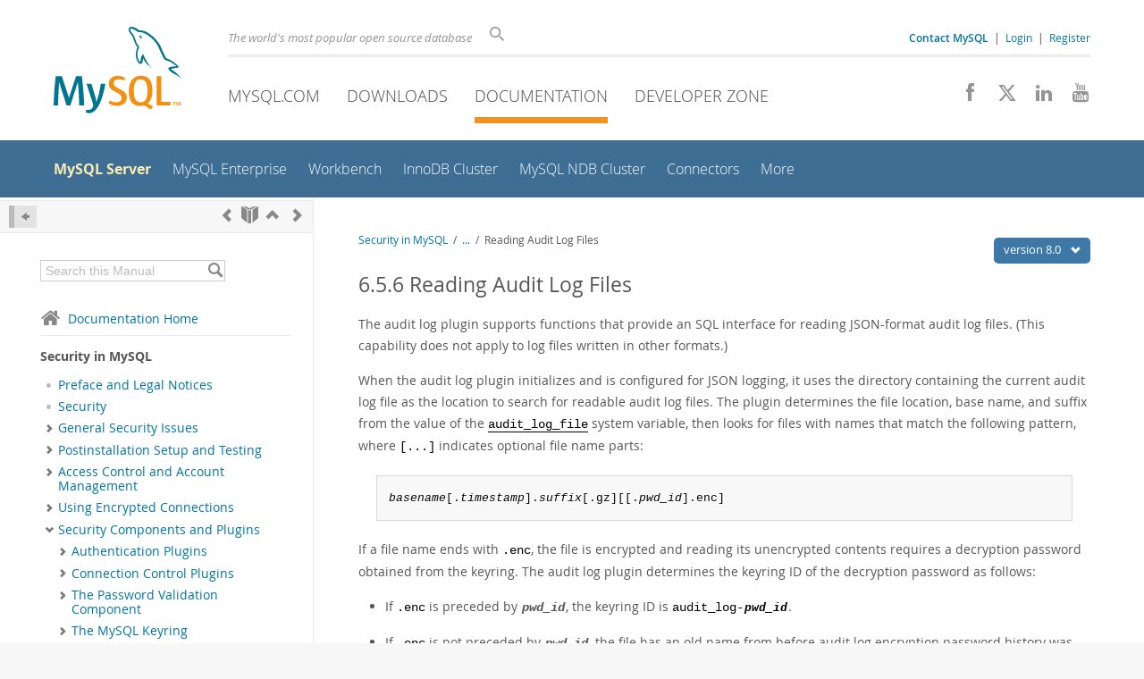

--- FILE ---
content_type: text/html; charset=UTF-8
request_url: https://dev.mysql.com/doc/mysql-security-excerpt/8.0/en/audit-log-file-reading.html
body_size: 12767
content:
<!DOCTYPE html>
<html lang="en" class="svg no-js">
<head>
    <meta charset="utf-8" />
    <!--[if IE ]>
    <meta http-equiv="X-UA-Compatible" content="IE=Edge,chrome=1" />
    <![endif]-->
    <meta name="viewport" content="width=device-width, initial-scale=1.0">
        <meta name="Language" content="en">

    <title>MySQL :: Security in MySQL :: 6.5.6 Reading Audit Log Files</title>
    <link rel="stylesheet" media="all" href="https://labs.mysql.com/common/css/main-20250803.min.css" />
            <link rel="stylesheet" media="all" href="https://labs.mysql.com/common/css/docs-20250803.min.css" />
    
    
    <link rel="stylesheet" media="print" href="https://labs.mysql.com/common/css/print-20250803.min.css" />

    
    
    
    
            <link rel="contents" href="index.html" title="Security in MySQL" />
<link rel="start" href="index.html" title="Security in MySQL" />
<link rel="prev" href="audit-log-logging-configuration.html" title="6.5.5 Configuring Audit Logging Characteristics" />
<link rel="next" href="audit-log-filtering.html?ff=nopfpls" title="6.5.7 Audit Log Filtering" />
<link rel="up" href="audit-log.html" title="6.5 MySQL Enterprise Audit" />

    
    <link rel="shortcut icon" href="https://labs.mysql.com/common/themes/sakila/favicon.ico" />
    <script async="async" type="text/javascript" src='https://consent.truste.com/notice?domain=oracle.com&c=teconsent&js=bb&noticeType=bb&text=true&cdn=1&pcookie&gtm=1' crossorigin></script>
    <script src="https://www.oracle.com/assets/truste-oraclelib.js"></script>
    <script>(function(H){ H.className=H.className.replace(/\bno-js\b/,'js') })(document.documentElement)</script>
    <script src="https://labs.mysql.com/common/js/site-20250121.min.js"></script>

    
    
    <!--[if lt IE 9]>
        <script src="https://labs.mysql.com/common/js/polyfills/html5shiv-printshiv-3.7.2.min.js"></script>
        <script src="https://labs.mysql.com/common/js/polyfills/respond-1.4.2.min.js"></script>
    <![endif]-->
        <!--[if IE 9]>
        <style>#docs-sidebar-toc { box-sizing: content-box; }</style>
    <![endif]-->
        
                              <script>!function(e){var n="https://s.go-mpulse.net/boomerang/";if("False"=="True")e.BOOMR_config=e.BOOMR_config||{},e.BOOMR_config.PageParams=e.BOOMR_config.PageParams||{},e.BOOMR_config.PageParams.pci=!0,n="https://s2.go-mpulse.net/boomerang/";if(window.BOOMR_API_key="E6BB6-B37B4-898B7-F97BA-BBCDB",function(){function e(){if(!o){var e=document.createElement("script");e.id="boomr-scr-as",e.src=window.BOOMR.url,e.async=!0,i.parentNode.appendChild(e),o=!0}}function t(e){o=!0;var n,t,a,r,d=document,O=window;if(window.BOOMR.snippetMethod=e?"if":"i",t=function(e,n){var t=d.createElement("script");t.id=n||"boomr-if-as",t.src=window.BOOMR.url,BOOMR_lstart=(new Date).getTime(),e=e||d.body,e.appendChild(t)},!window.addEventListener&&window.attachEvent&&navigator.userAgent.match(/MSIE [67]\./))return window.BOOMR.snippetMethod="s",void t(i.parentNode,"boomr-async");a=document.createElement("IFRAME"),a.src="about:blank",a.title="",a.role="presentation",a.loading="eager",r=(a.frameElement||a).style,r.width=0,r.height=0,r.border=0,r.display="none",i.parentNode.appendChild(a);try{O=a.contentWindow,d=O.document.open()}catch(_){n=document.domain,a.src="javascript:var d=document.open();d.domain='"+n+"';void(0);",O=a.contentWindow,d=O.document.open()}if(n)d._boomrl=function(){this.domain=n,t()},d.write("<bo"+"dy onload='document._boomrl();'>");else if(O._boomrl=function(){t()},O.addEventListener)O.addEventListener("load",O._boomrl,!1);else if(O.attachEvent)O.attachEvent("onload",O._boomrl);d.close()}function a(e){window.BOOMR_onload=e&&e.timeStamp||(new Date).getTime()}if(!window.BOOMR||!window.BOOMR.version&&!window.BOOMR.snippetExecuted){window.BOOMR=window.BOOMR||{},window.BOOMR.snippetStart=(new Date).getTime(),window.BOOMR.snippetExecuted=!0,window.BOOMR.snippetVersion=12,window.BOOMR.url=n+"E6BB6-B37B4-898B7-F97BA-BBCDB";var i=document.currentScript||document.getElementsByTagName("script")[0],o=!1,r=document.createElement("link");if(r.relList&&"function"==typeof r.relList.supports&&r.relList.supports("preload")&&"as"in r)window.BOOMR.snippetMethod="p",r.href=window.BOOMR.url,r.rel="preload",r.as="script",r.addEventListener("load",e),r.addEventListener("error",function(){t(!0)}),setTimeout(function(){if(!o)t(!0)},3e3),BOOMR_lstart=(new Date).getTime(),i.parentNode.appendChild(r);else t(!1);if(window.addEventListener)window.addEventListener("load",a,!1);else if(window.attachEvent)window.attachEvent("onload",a)}}(),"".length>0)if(e&&"performance"in e&&e.performance&&"function"==typeof e.performance.setResourceTimingBufferSize)e.performance.setResourceTimingBufferSize();!function(){if(BOOMR=e.BOOMR||{},BOOMR.plugins=BOOMR.plugins||{},!BOOMR.plugins.AK){var n=""=="true"?1:0,t="",a="aoifcjqxhvvoq2ikqegq-f-f4114279b-clientnsv4-s.akamaihd.net",i="false"=="true"?2:1,o={"ak.v":"39","ak.cp":"1334304","ak.ai":parseInt("802521",10),"ak.ol":"0","ak.cr":10,"ak.ipv":4,"ak.proto":"h2","ak.rid":"5b7364a8","ak.r":45721,"ak.a2":n,"ak.m":"dscx","ak.n":"essl","ak.bpcip":"3.144.81.0","ak.cport":53674,"ak.gh":"23.33.25.18","ak.quicv":"","ak.tlsv":"tls1.3","ak.0rtt":"","ak.0rtt.ed":"","ak.csrc":"-","ak.acc":"","ak.t":"1762296077","ak.ak":"hOBiQwZUYzCg5VSAfCLimQ==sJwlcPsn4BvVOcrobAiWL3O29E/m9xvpgwpmHyU2FTUdwEb7t09Zfk2Cm5HMG/9BIYwIA0/yctDL0MiJgB8/6CFVmMrUro190U4P2AEW/Ab/kE5/btfSASzoIigwXD74rn0ZHzPPUCvRcdpwuY+mYt5rPskjRIlZW7lG1rOnlqvyZVGi2dWrVlyS3yNZsMaNj7OSK3IVMeqpF+wwEnTRxkUT+2t1R7qJvJ8BEpc+6jg7doO5/JsbudalDKPqqwuVBg4pseyKpf1jvgjl1cecyuRpC47/00KxwyM0ebBBR3HEjxqoYLmv6jVvWGAr8RqlBQ2RBXynBcKGYHnjF0N2efDQEPTsrbezX6H2Yexw2j9E/s/R3fepYgkzxbv9anwX/5uOHA7W/Dknjtjy1rVwihndArJFtfPKdMU4ZMsbseA=","ak.pv":"16","ak.dpoabenc":"","ak.tf":i};if(""!==t)o["ak.ruds"]=t;var r={i:!1,av:function(n){var t="http.initiator";if(n&&(!n[t]||"spa_hard"===n[t]))o["ak.feo"]=void 0!==e.aFeoApplied?1:0,BOOMR.addVar(o)},rv:function(){var e=["ak.bpcip","ak.cport","ak.cr","ak.csrc","ak.gh","ak.ipv","ak.m","ak.n","ak.ol","ak.proto","ak.quicv","ak.tlsv","ak.0rtt","ak.0rtt.ed","ak.r","ak.acc","ak.t","ak.tf"];BOOMR.removeVar(e)}};BOOMR.plugins.AK={akVars:o,akDNSPreFetchDomain:a,init:function(){if(!r.i){var e=BOOMR.subscribe;e("before_beacon",r.av,null,null),e("onbeacon",r.rv,null,null),r.i=!0}return this},is_complete:function(){return!0}}}}()}(window);</script></head>

<body class="no-sidebar full-page dev">
<a class="skip-main" href="#main">Skip to Main Content</a>
<div class="page-wrapper">
    <header>

                        <a href="https://dev.mysql.com/" aria-label="MySQL Home" title="MySQL" id="l1-home-link"></a>
        
        <div id="l1-nav-container">
            <div id="l1-line1">
                <div id="l1-lhs">
                    <div id="l1-slogan">
                        The world's most popular open source database
                    </div>
                    <div id="l1-search-box">
                        <form id="l1-search-form" method="get" action="https://search.oracle.com/mysql">
                        <input type="hidden" name="app" value="mysql" />
                        <input id="l1-search-input" type="search" class="icon-search" placeholder="Search" aria-label="Search" name="q" />
                        </form>
                    </div>
                    <div id="l1-auth-links">
                        <nav aria-label="Contact/Login Navigation" role="navigation">
                            <a href="https://www.mysql.com/about/contact/"><b>Contact MySQL</b></a>
                            <span id="l1-contact-separator">&nbsp;|&nbsp;</span>
                            <span id="l1-contact-separator-br"><br /></span>
                                                             <a href="https://dev.mysql.com/auth/login/?dest=https%3A%2F%2Fdev.mysql.com%2Fdoc%2Fmysql-security-excerpt%2F8.0%2Fen%2Faudit-log-file-reading.html">Login</a> &nbsp;|&nbsp;
                                 <a href="https://dev.mysql.com/auth/register/">Register</a>
                                                    </nav>
                    </div>
                </div>
            </div>
            <div id="l1-line2">
                <nav aria-label="Primary Navigation" role="navigation">
                    <ul id="l1-nav">
                        <li>
                            <a href="https://www.mysql.com/"><!-- <span class="icon-sakila"></span>  -->MySQL.com</a>
                        </li><li>
                            <a href="https://www.mysql.com/downloads/"><!-- <span class="icon-download-thin"></span>  -->Downloads</a>
                        </li><li class="active">
                            <a href="/doc/"><!-- <span class="icon-books"></span>  -->Documentation</a>
                        </li><li>
                            <a href="/"><!-- <span class="icon-code"></span>  -->Developer Zone</a>
                        </li>                    </ul>
                </nav>
                <div class="social-icons">
                    <nav aria-label="Social Navigation" role="navigation">
                        <a aria-label="Join us on Facebook" title="Join us on Facebook" href="http://www.facebook.com/mysql"><span class="icon-facebook"></span></a>
                        <a aria-label="Follow us on X" title="Follow us on X" href="https://x.com/mysql"><span class="icon-x-twitter"></span></a>
                        <a aria-label="Follow us on LinkedIn" title="Follow us on LinkedIn" href="https://www.linkedin.com/company/mysql"><span class="icon-linkedin"></span></a>
                        <a aria-label="Visit our YouTube channel" title="Visit our YouTube channel" href="http://www.youtube.com/mysqlchannel"><span class="icon-youtube"></span></a>
                    </nav>
                </div>
            </div>
        </div>
        <div id="sub-header">
            <div id="l2-nav-container">
                <div id="l2-nav-toggle">
                    <span class="icon-three-bars"></span>
                </div>
                                                                                        <a class="button nav-button-3" href="/"><span class="icon-code"></span> Developer Zone</a>
                                                                                                                                    <a class="button nav-button-2" href="https://www.mysql.com/downloads/"><span class="icon-download-thin"></span> Downloads</a>
                                                                                                <a class="button nav-button-1" href="https://www.mysql.com/"><span class="icon-sakila"></span> MySQL.com</a>
                                                                        <div id="l2-search-toggle">
                    <span class="icon-search"></span>
                </div>
                <div id="l2-site-icon">
                                                                                                                                                                                                    <span class="icon-books"></span>
                                                                                                                                                                                                                                                                                                                                                                                                                                                                                                                                                                                                                        </div>
                <div id="l1-section-title">
                    <span id="l1-section-label">
                        <a href="/doc/">Documentation</a>
                    </span>
                </div>
                <nav aria-label="Secondary Navigation" role="navigation">
                    

<ul id="l2-nav">
            	<li class="active"><a class="active " href="/doc/refman/en/">MySQL Server</a>
    			</li>
	        	<li class=""><a  href="/doc/index-enterprise.html">MySQL Enterprise</a>
    			</li>
	        	<li class=""><a  href="/doc/workbench/en/">Workbench</a>
    			</li>
	        	<li class=""><a  href="/doc/mysql-shell/en/mysql-innodb-cluster.html">InnoDB Cluster</a>
    			</li>
	        	<li class=""><a  href="/doc/index-cluster.html">MySQL NDB Cluster</a>
    			</li>
	        	<li class=""><a  href="/doc/index-connectors.html">Connectors</a>
    			</li>
	        	<li class=" last"><a  href="/doc/index-other.html">More</a>
    			</li>
	                        <li class="other-section"><a href="https://www.mysql.com/">MySQL.com</a></li>
                            <li class="other-section"><a href="https://www.mysql.com/downloads/">Downloads</a></li>
                                        <li class="other-section"><a href="/">Developer Zone</a></li>
            </ul>
                </nav>
            </div>
            <div id="l3-search-container"></div>
            <div id="top-orange"><span id="section-nav">Section Menu: &nbsp; </span></div>
        </div>
    </header>
        <div id="page">
                        <div role="main" id="main" tabindex="-1">

            
                
            
<div>
    <div id="docs-sidebar-toc" class="">
    <div id="docs-toc-inner">
        <div class="docs-sidebar-header" id="docs-nav-header">
            <a class="docs-show-hide-nav" id="docs-hide-nav" href="" title="Hide Sidebar" aria-label="Hide Sidebar"><span class="icon-arrow-small-left"></span></a>
            <div class="docs-nav-links">
                                    
    <a href="audit-log-logging-configuration.html"
        aria-label="Previous" title="Previous: Configuring Audit Logging Characteristics"><span
        class="icon-chevron-left"></span></a>
<a href="index.html" aria-label="Start" title="Start"><span class="icon-book-open"></span></a>
        <a aria-label="Up" href="audit-log.html" title="Up: MySQL Enterprise Audit"><span class="icon-chevron-up"></span></a>
    <a href="audit-log-filtering.html" aria-label="Next"
        title="Next: Audit Log Filtering"><span
        class="icon-chevron-right"></span></a>
                            </div>
        </div>
                    
<div id="docs-sidebar-search-container">
    <div id="docs-sidebar-search-box">
        <form method="get" action="/doc/search/">
            <input type="hidden" name="d" id="d" value="233" />
            <input type="hidden" name="p" id="p" value="1" />
            <input type="text" name="q" id="q" title="Search this Manual"
                value="Search this Manual"
                style="color: #bbb;"
                onfocus="if(this.value == 'Search this Manual') {this.value='';this.style.color='#555';}"
                onblur="if(this.value == '') {this.value='Search this Manual';this.style.color='#bbb';}" />

            <button class="docs-sidebar-search-btn" aria-label="Search" title="Search" type="submit">
                <span class="icon-search"></span>
            </button>
        </form>
    </div>
</div>
                <div class="docs-sidebar-nav">
            <a class="docs-icon-home" href="/doc/"><span class="icon-home"></span>Documentation Home</a><hr />
            <div class="docs-sidebar-mtitle">Security in MySQL</div>
            <nav class="doctoc" id="doc-233">
                                    
    <ul>
            <li>
            <div><div class="docs-sidebar-nav-icon"><span class="icon-dot"></span></div><div class="docs-sidebar-nav-link"><a href="preface.html">Preface and Legal Notices</a></div></div>                    </li>
            <li>
            <div><div class="docs-sidebar-nav-icon"><span class="icon-dot"></span></div><div class="docs-sidebar-nav-link"><a href="security.html">Security</a></div></div>                    </li>
            <li>
            <div><div class="docs-sidebar-nav-icon"><a class="expandable " aria-label="Subnav" href=""><span class="icon-chevron-right"></span></a></div><div class="docs-sidebar-nav-link"><a href="general-security-issues.html">General Security Issues</a></div></div>                        <div class="docs-submenu hidden">
                            </div>
                    </li>
            <li>
            <div><div class="docs-sidebar-nav-icon"><a class="expandable " aria-label="Subnav" href=""><span class="icon-chevron-right"></span></a></div><div class="docs-sidebar-nav-link"><a href="postinstallation.html">Postinstallation Setup and Testing</a></div></div>                        <div class="docs-submenu hidden">
                            </div>
                    </li>
            <li>
            <div><div class="docs-sidebar-nav-icon"><a class="expandable " aria-label="Subnav" href=""><span class="icon-chevron-right"></span></a></div><div class="docs-sidebar-nav-link"><a href="access-control.html">Access Control and Account Management</a></div></div>                        <div class="docs-submenu hidden">
                            </div>
                    </li>
            <li>
            <div><div class="docs-sidebar-nav-icon"><a class="expandable " aria-label="Subnav" href=""><span class="icon-chevron-right"></span></a></div><div class="docs-sidebar-nav-link"><a href="encrypted-connections.html">Using Encrypted Connections</a></div></div>                        <div class="docs-submenu hidden">
                            </div>
                    </li>
            <li>
            <div><div class="docs-sidebar-nav-icon"><a class="expandable  loaded" aria-label="Subnav" href=""><span class="icon-chevron-down"></span></a></div><div class="docs-sidebar-nav-link"><a href="security-plugins.html">Security Components and Plugins</a></div></div>                        <div class="docs-submenu">
                                    
    <ul>
            <li>
            <div><div class="docs-sidebar-nav-icon"><a class="expandable  loaded" aria-label="Subnav" href=""><span class="icon-chevron-right"></span></a></div><div class="docs-sidebar-nav-link"><a href="authentication-plugins.html">Authentication Plugins</a></div></div>                        <div class="docs-submenu hidden">
                                    
    <ul>
            <li>
            <div><div class="docs-sidebar-nav-icon"><span class="icon-dot"></span></div><div class="docs-sidebar-nav-link"><a href="native-pluggable-authentication.html">Native Pluggable Authentication</a></div></div>                    </li>
            <li>
            <div><div class="docs-sidebar-nav-icon"><span class="icon-dot"></span></div><div class="docs-sidebar-nav-link"><a href="caching-sha2-pluggable-authentication.html">Caching SHA-2 Pluggable Authentication</a></div></div>                    </li>
            <li>
            <div><div class="docs-sidebar-nav-icon"><span class="icon-dot"></span></div><div class="docs-sidebar-nav-link"><a href="sha256-pluggable-authentication.html">SHA-256 Pluggable Authentication</a></div></div>                    </li>
            <li>
            <div><div class="docs-sidebar-nav-icon"><span class="icon-dot"></span></div><div class="docs-sidebar-nav-link"><a href="cleartext-pluggable-authentication.html">Client-Side Cleartext Pluggable Authentication</a></div></div>                    </li>
            <li>
            <div><div class="docs-sidebar-nav-icon"><span class="icon-dot"></span></div><div class="docs-sidebar-nav-link"><a href="pam-pluggable-authentication.html">PAM Pluggable Authentication</a></div></div>                    </li>
            <li>
            <div><div class="docs-sidebar-nav-icon"><span class="icon-dot"></span></div><div class="docs-sidebar-nav-link"><a href="windows-pluggable-authentication.html">Windows Pluggable Authentication</a></div></div>                    </li>
            <li>
            <div><div class="docs-sidebar-nav-icon"><span class="icon-dot"></span></div><div class="docs-sidebar-nav-link"><a href="ldap-pluggable-authentication.html">LDAP Pluggable Authentication</a></div></div>                    </li>
            <li>
            <div><div class="docs-sidebar-nav-icon"><span class="icon-dot"></span></div><div class="docs-sidebar-nav-link"><a href="kerberos-pluggable-authentication.html">Kerberos Pluggable Authentication</a></div></div>                    </li>
            <li>
            <div><div class="docs-sidebar-nav-icon"><span class="icon-dot"></span></div><div class="docs-sidebar-nav-link"><a href="no-login-pluggable-authentication.html">No-Login Pluggable Authentication</a></div></div>                    </li>
            <li>
            <div><div class="docs-sidebar-nav-icon"><span class="icon-dot"></span></div><div class="docs-sidebar-nav-link"><a href="socket-pluggable-authentication.html">Socket Peer-Credential Pluggable Authentication</a></div></div>                    </li>
            <li>
            <div><div class="docs-sidebar-nav-icon"><span class="icon-dot"></span></div><div class="docs-sidebar-nav-link"><a href="fido-pluggable-authentication.html">FIDO Pluggable Authentication</a></div></div>                    </li>
            <li>
            <div><div class="docs-sidebar-nav-icon"><span class="icon-dot"></span></div><div class="docs-sidebar-nav-link"><a href="test-pluggable-authentication.html">Test Pluggable Authentication</a></div></div>                    </li>
            <li>
            <div><div class="docs-sidebar-nav-icon"><span class="icon-dot"></span></div><div class="docs-sidebar-nav-link"><a href="pluggable-authentication-system-variables.html">Pluggable Authentication System Variables</a></div></div>                    </li>
        </ul>
                            </div>
                    </li>
            <li>
            <div><div class="docs-sidebar-nav-icon"><a class="expandable  loaded" aria-label="Subnav" href=""><span class="icon-chevron-right"></span></a></div><div class="docs-sidebar-nav-link"><a href="connection-control-plugin.html">Connection Control Plugins</a></div></div>                        <div class="docs-submenu hidden">
                                    
    <ul>
            <li>
            <div><div class="docs-sidebar-nav-icon"><span class="icon-dot"></span></div><div class="docs-sidebar-nav-link"><a href="connection-control-plugin-installation.html">Connection Control Plugin Installation</a></div></div>                    </li>
            <li>
            <div><div class="docs-sidebar-nav-icon"><span class="icon-dot"></span></div><div class="docs-sidebar-nav-link"><a href="connection-control-plugin-variables.html">Connection Control Plugin System and Status Variables</a></div></div>                    </li>
        </ul>
                            </div>
                    </li>
            <li>
            <div><div class="docs-sidebar-nav-icon"><a class="expandable  loaded" aria-label="Subnav" href=""><span class="icon-chevron-right"></span></a></div><div class="docs-sidebar-nav-link"><a href="validate-password.html">The Password Validation Component</a></div></div>                        <div class="docs-submenu hidden">
                                    
    <ul>
            <li>
            <div><div class="docs-sidebar-nav-icon"><span class="icon-dot"></span></div><div class="docs-sidebar-nav-link"><a href="validate-password-installation.html">Password Validation Component Installation and Uninstallation</a></div></div>                    </li>
            <li>
            <div><div class="docs-sidebar-nav-icon"><span class="icon-dot"></span></div><div class="docs-sidebar-nav-link"><a href="validate-password-options-variables.html">Password Validation Options and Variables</a></div></div>                    </li>
            <li>
            <div><div class="docs-sidebar-nav-icon"><span class="icon-dot"></span></div><div class="docs-sidebar-nav-link"><a href="validate-password-transitioning.html">Transitioning to the Password Validation Component</a></div></div>                    </li>
        </ul>
                            </div>
                    </li>
            <li>
            <div><div class="docs-sidebar-nav-icon"><a class="expandable  loaded" aria-label="Subnav" href=""><span class="icon-chevron-right"></span></a></div><div class="docs-sidebar-nav-link"><a href="keyring.html">The MySQL Keyring</a></div></div>                        <div class="docs-submenu hidden">
                                    
    <ul>
            <li>
            <div><div class="docs-sidebar-nav-icon"><span class="icon-dot"></span></div><div class="docs-sidebar-nav-link"><a href="keyring-component-plugin-comparison.html">Keyring Components Versus Keyring Plugins</a></div></div>                    </li>
            <li>
            <div><div class="docs-sidebar-nav-icon"><span class="icon-dot"></span></div><div class="docs-sidebar-nav-link"><a href="keyring-component-installation.html">Keyring Component Installation</a></div></div>                    </li>
            <li>
            <div><div class="docs-sidebar-nav-icon"><span class="icon-dot"></span></div><div class="docs-sidebar-nav-link"><a href="keyring-plugin-installation.html">Keyring Plugin Installation</a></div></div>                    </li>
            <li>
            <div><div class="docs-sidebar-nav-icon"><span class="icon-dot"></span></div><div class="docs-sidebar-nav-link"><a href="keyring-file-component.html">Using the component_keyring_file File-Based Keyring Component</a></div></div>                    </li>
            <li>
            <div><div class="docs-sidebar-nav-icon"><span class="icon-dot"></span></div><div class="docs-sidebar-nav-link"><a href="keyring-encrypted-file-component.html">Using the component_keyring_encrypted_file Encrypted File-Based Keyring
Component</a></div></div>                    </li>
            <li>
            <div><div class="docs-sidebar-nav-icon"><span class="icon-dot"></span></div><div class="docs-sidebar-nav-link"><a href="keyring-file-plugin.html">Using the keyring_file File-Based Keyring Plugin</a></div></div>                    </li>
            <li>
            <div><div class="docs-sidebar-nav-icon"><span class="icon-dot"></span></div><div class="docs-sidebar-nav-link"><a href="keyring-encrypted-file-plugin.html">Using the keyring_encrypted_file Encrypted File-Based Keyring Plugin</a></div></div>                    </li>
            <li>
            <div><div class="docs-sidebar-nav-icon"><span class="icon-dot"></span></div><div class="docs-sidebar-nav-link"><a href="keyring-okv-plugin.html">Using the keyring_okv KMIP Plugin</a></div></div>                    </li>
            <li>
            <div><div class="docs-sidebar-nav-icon"><span class="icon-dot"></span></div><div class="docs-sidebar-nav-link"><a href="keyring-aws-plugin.html">Using the keyring_aws Amazon Web Services Keyring Plugin</a></div></div>                    </li>
            <li>
            <div><div class="docs-sidebar-nav-icon"><span class="icon-dot"></span></div><div class="docs-sidebar-nav-link"><a href="keyring-hashicorp-plugin.html">Using the HashiCorp Vault Keyring Plugin</a></div></div>                    </li>
            <li>
            <div><div class="docs-sidebar-nav-icon"><span class="icon-dot"></span></div><div class="docs-sidebar-nav-link"><a href="keyring-oci-component.html">Using the Oracle Cloud Infrastructure Vault Keyring Component</a></div></div>                    </li>
            <li>
            <div><div class="docs-sidebar-nav-icon"><span class="icon-dot"></span></div><div class="docs-sidebar-nav-link"><a href="keyring-oci-plugin.html">Using the Oracle Cloud Infrastructure Vault Keyring Plugin</a></div></div>                    </li>
            <li>
            <div><div class="docs-sidebar-nav-icon"><span class="icon-dot"></span></div><div class="docs-sidebar-nav-link"><a href="keyring-key-types.html">Supported Keyring Key Types and Lengths</a></div></div>                    </li>
            <li>
            <div><div class="docs-sidebar-nav-icon"><span class="icon-dot"></span></div><div class="docs-sidebar-nav-link"><a href="keyring-key-migration.html">Migrating Keys Between Keyring Keystores</a></div></div>                    </li>
            <li>
            <div><div class="docs-sidebar-nav-icon"><span class="icon-dot"></span></div><div class="docs-sidebar-nav-link"><a href="keyring-functions-general-purpose.html">General-Purpose Keyring Key-Management Functions</a></div></div>                    </li>
            <li>
            <div><div class="docs-sidebar-nav-icon"><span class="icon-dot"></span></div><div class="docs-sidebar-nav-link"><a href="keyring-functions-plugin-specific.html">Plugin-Specific Keyring Key-Management Functions</a></div></div>                    </li>
            <li>
            <div><div class="docs-sidebar-nav-icon"><span class="icon-dot"></span></div><div class="docs-sidebar-nav-link"><a href="keyring-metadata.html">Keyring Metadata</a></div></div>                    </li>
            <li>
            <div><div class="docs-sidebar-nav-icon"><span class="icon-dot"></span></div><div class="docs-sidebar-nav-link"><a href="keyring-options.html">Keyring Command Options</a></div></div>                    </li>
            <li>
            <div><div class="docs-sidebar-nav-icon"><span class="icon-dot"></span></div><div class="docs-sidebar-nav-link"><a href="keyring-system-variables.html">Keyring System Variables</a></div></div>                    </li>
        </ul>
                            </div>
                    </li>
            <li>
            <div><div class="docs-sidebar-nav-icon"><a class="expandable  loaded" aria-label="Subnav" href=""><span class="icon-chevron-down"></span></a></div><div class="docs-sidebar-nav-link"><a href="audit-log.html">MySQL Enterprise Audit</a></div></div>                        <div class="docs-submenu">
                                    
    <ul>
            <li>
            <div><div class="docs-sidebar-nav-icon"><span class="icon-dot"></span></div><div class="docs-sidebar-nav-link"><a href="audit-log-elements.html">Elements of MySQL Enterprise Audit</a></div></div>                    </li>
            <li>
            <div><div class="docs-sidebar-nav-icon"><span class="icon-dot"></span></div><div class="docs-sidebar-nav-link"><a href="audit-log-installation.html">Installing or Uninstalling MySQL Enterprise Audit</a></div></div>                    </li>
            <li>
            <div><div class="docs-sidebar-nav-icon"><span class="icon-dot"></span></div><div class="docs-sidebar-nav-link"><a href="audit-log-security.html">MySQL Enterprise Audit Security Considerations</a></div></div>                    </li>
            <li>
            <div><div class="docs-sidebar-nav-icon"><span class="icon-dot"></span></div><div class="docs-sidebar-nav-link"><a href="audit-log-file-formats.html">Audit Log File Formats</a></div></div>                    </li>
            <li>
            <div><div class="docs-sidebar-nav-icon"><span class="icon-dot"></span></div><div class="docs-sidebar-nav-link"><a href="audit-log-logging-configuration.html">Configuring Audit Logging Characteristics</a></div></div>                    </li>
            <li>
            <div><div class="docs-sidebar-nav-icon"><span class="icon-dot"></span></div><div class="docs-sidebar-nav-link current"><a href="audit-log-file-reading.html">Reading Audit Log Files</a></div></div>                    </li>
            <li>
            <div><div class="docs-sidebar-nav-icon"><span class="icon-dot"></span></div><div class="docs-sidebar-nav-link"><a href="audit-log-filtering.html">Audit Log Filtering</a></div></div>                    </li>
            <li>
            <div><div class="docs-sidebar-nav-icon"><span class="icon-dot"></span></div><div class="docs-sidebar-nav-link"><a href="audit-log-filter-definitions.html">Writing Audit Log Filter Definitions</a></div></div>                    </li>
            <li>
            <div><div class="docs-sidebar-nav-icon"><span class="icon-dot"></span></div><div class="docs-sidebar-nav-link"><a href="audit-log-disabling.html">Disabling Audit Logging</a></div></div>                    </li>
            <li>
            <div><div class="docs-sidebar-nav-icon"><span class="icon-dot"></span></div><div class="docs-sidebar-nav-link"><a href="audit-log-legacy-filtering.html">Legacy Mode Audit Log Filtering</a></div></div>                    </li>
            <li>
            <div><div class="docs-sidebar-nav-icon"><span class="icon-dot"></span></div><div class="docs-sidebar-nav-link"><a href="audit-log-reference.html">Audit Log Reference</a></div></div>                    </li>
            <li>
            <div><div class="docs-sidebar-nav-icon"><span class="icon-dot"></span></div><div class="docs-sidebar-nav-link"><a href="audit-log-restrictions.html">Audit Log Restrictions</a></div></div>                    </li>
        </ul>
                            </div>
                    </li>
            <li>
            <div><div class="docs-sidebar-nav-icon"><span class="icon-dot"></span></div><div class="docs-sidebar-nav-link"><a href="audit-api-message-emit.html">The Audit Message Component</a></div></div>                    </li>
            <li>
            <div><div class="docs-sidebar-nav-icon"><a class="expandable  loaded" aria-label="Subnav" href=""><span class="icon-chevron-right"></span></a></div><div class="docs-sidebar-nav-link"><a href="firewall.html">MySQL Enterprise Firewall</a></div></div>                        <div class="docs-submenu hidden">
                                    
    <ul>
            <li>
            <div><div class="docs-sidebar-nav-icon"><span class="icon-dot"></span></div><div class="docs-sidebar-nav-link"><a href="firewall-elements.html">Elements of MySQL Enterprise Firewall</a></div></div>                    </li>
            <li>
            <div><div class="docs-sidebar-nav-icon"><span class="icon-dot"></span></div><div class="docs-sidebar-nav-link"><a href="firewall-installation.html">Installing or Uninstalling MySQL Enterprise Firewall</a></div></div>                    </li>
            <li>
            <div><div class="docs-sidebar-nav-icon"><span class="icon-dot"></span></div><div class="docs-sidebar-nav-link"><a href="firewall-usage.html">Using MySQL Enterprise Firewall</a></div></div>                    </li>
            <li>
            <div><div class="docs-sidebar-nav-icon"><span class="icon-dot"></span></div><div class="docs-sidebar-nav-link"><a href="firewall-reference.html">MySQL Enterprise Firewall Reference</a></div></div>                    </li>
        </ul>
                            </div>
                    </li>
        </ul>
                            </div>
                    </li>
            <li>
            <div><div class="docs-sidebar-nav-icon"><span class="icon-dot"></span></div><div class="docs-sidebar-nav-link"><a href="faqs-security.html">MySQL 8.0 FAQ: Security</a></div></div>                    </li>
        </ul>
                            </nav>
        </div>

        
<a class="docs-sidebar-section" href=""><span class="icon-related"></span>
    <span class="text">Related Documentation</span></a>
<div class="docs-sidebar-accordian open">
    <div class="text">
        <a href="/doc/refman/8.0/en/">MySQL 8.0 Reference Manual</a><br />
        <a href="/doc/relnotes/mysql/8.0/en/">MySQL 8.0 Release Notes</a><br />
        </div>
</div>

    <a class="docs-sidebar-section" href=""><span class="icon-download-thin"></span>
        <span class="text">
            Download
                            this Excerpt
                    </span>
    </a>
    <div class="docs-sidebar-accordian open">
        <div class="text">
                                    <a href="https://downloads.mysql.com/docs/mysql-security-excerpt-8.0-en.pdf">PDF (US Ltr)</a>
            - 2.5Mb<br />
                                                <a href="https://downloads.mysql.com/docs/mysql-security-excerpt-8.0-en.a4.pdf">PDF (A4)</a>
            - 2.5Mb<br />
                                </div>
    </div>


        <br /><span id="wkr"><br /></span>
    </div>
    </div>

    <div id="docs-main" class="has-toc">
    <div id="docs-main-inner">

                <div class="right" id="docs-version-nav">
            <a href="" id="docs-version-nav-toggle">version 8.0
            <span class="icon-chevron-down"></span></a>
            <div id="docs-version-list">
                                                        <a                         class="tooltip-left"
                        data-tooltip="The page you are viewing does not exist in version 8.3.
                        This link will take you to the Table of Contents."
                                                href="/doc/mysql-security-excerpt/8.3/en/">
                        8.3
                                            </a><br />
                                                                                                                <a                         href="/doc/mysql-security-excerpt/5.7/en/audit-log-file-reading.html">
                        5.7
                                            </a><br />
                                                                </div>
        </div>
        
        <div id="docs-show-nav" class="left hidden" style="margin-right: 15px;">
            <a class="docs-show-hide-nav" href="" aria-label="Show Sidebar"
                title="Show Sidebar"><span class="icon-arrow-small-right"></span></a>
        </div>

                        <div id="docs-breadcrumbs">
            <a href="/doc/mysql-security-excerpt/8.0/en/">Security in MySQL</a> &nbsp;/&nbsp;
                            <span id="breadcrumbs-link"><a href="" id="show-breadcrumbs">...</a> &nbsp;/&nbsp;</span>
                <span class="hidden" id="hidden-breadcrumbs">
                                                        <a href="security-plugins.html">Security Components and Plugins</a> &nbsp;/&nbsp;
                                                            <a href="audit-log.html">MySQL Enterprise Audit</a> &nbsp;/&nbsp;
                                                                                        </span>
                                        Reading Audit Log Files
                                    </div>
        
        <div id="docs-body">
        
<div class="section">
<div class="titlepage">
<div>
<div>
<h3 class="title"><a name="audit-log-file-reading"></a>6.5.6 Reading Audit Log Files</h3>

</div>

</div>

</div>
<p>
        The audit log plugin supports functions that provide an SQL
        interface for reading JSON-format audit log files. (This
        capability does not apply to log files written in other
        formats.)
      </p><p>
        When the audit log plugin initializes and is configured for JSON
        logging, it uses the directory containing the current audit log
        file as the location to search for readable audit log files. The
        plugin determines the file location, base name, and suffix from
        the value of the <a class="link" href="audit-log-reference.html#sysvar_audit_log_file"><code class="literal">audit_log_file</code></a>
        system variable, then looks for files with names that match the
        following pattern, where <code class="literal">[...]</code> indicates
        optional file name parts:
      </p><a class="indexterm" name="id28725"></a><a class="indexterm" name="id28727"></a><pre class="programlisting copytoclipboard language-none one-line"><code class="language-none"><em class="replaceable">basename</em>[.<em class="replaceable">timestamp</em>].<em class="replaceable">suffix</em>[.gz][[.<em class="replaceable">pwd_id</em>].enc]</code></pre><p>
        If a file name ends with <code class="filename">.enc</code>, the file is
        encrypted and reading its unencrypted contents requires a
        decryption password obtained from the keyring. The audit log
        plugin determines the keyring ID of the decryption password as
        follows:
</p>
<div class="itemizedlist">
<ul class="itemizedlist" style="list-style-type: disc; "><li class="listitem"><p>
            If <code class="filename">.enc</code> is preceded by
            <em class="replaceable"><code>pwd_id</code></em>, the keyring ID is
            <code class="literal">audit_log-<em class="replaceable"><code>pwd_id</code></em></code>.
          </p></li><li class="listitem"><p>
            If <code class="filename">.enc</code> is not preceded by
            <em class="replaceable"><code>pwd_id</code></em>, the file has an old name
            from before audit log encryption password history was
            implemented. The keyring ID is <code class="literal">audit_log</code>.
</p></li></ul>
</div>
<p>
        For more information about encrypted audit log files, see
        <a class="xref" href="audit-log-logging-configuration.html#audit-log-file-encryption" title="Encrypting Audit Log Files">Encrypting Audit Log Files</a>.
      </p><p>
        The plugin ignores files that have been renamed manually and do
        not match the pattern, and files that were encrypted with a
        password no longer available in the keyring. The plugin opens
        each remaining candidate file, verifies that the file actually
        contains <a class="ulink" href="/doc/refman/8.0/en/json.html" target="_top"><code class="literal">JSON</code></a> audit events, and
        sorts the files using the timestamps from the first event of
        each file. The result is a sequence of files that are subject to
        access using the log-reading functions:
</p><a class="indexterm" name="id28754"></a><a class="indexterm" name="id28756"></a><a class="indexterm" name="id28759"></a><a class="indexterm" name="id28761"></a>
<div class="itemizedlist">
<ul class="itemizedlist" style="list-style-type: disc; "><li class="listitem"><p>
            <a class="link" href="audit-log-reference.html#function_audit-log-read"><code class="literal">audit_log_read()</code></a> reads events
            from the audit log or closes the reading process.
          </p></li><li class="listitem"><p>
            <a class="link" href="audit-log-reference.html#function_audit-log-read-bookmark"><code class="literal">audit_log_read_bookmark()</code></a>
            returns a bookmark for the most recently written audit log
            event. This bookmark is suitable for passing to
            <a class="link" href="audit-log-reference.html#function_audit-log-read"><code class="literal">audit_log_read()</code></a> to indicate
            where to begin reading.
</p></li></ul>
</div>
<p>
        <a class="link" href="audit-log-reference.html#function_audit-log-read"><code class="literal">audit_log_read()</code></a> takes an
        optional <a class="ulink" href="/doc/refman/8.0/en/json.html" target="_top"><code class="literal">JSON</code></a> string argument,
        and the result returned from a successful call to either
        function is a <a class="ulink" href="/doc/refman/8.0/en/json.html" target="_top"><code class="literal">JSON</code></a> string.
      </p><p>
        To use the functions to read the audit log, follow these
        principles:
</p>
<div class="itemizedlist">
<ul class="itemizedlist" style="list-style-type: disc; "><li class="listitem"><p>
            Call <a class="link" href="audit-log-reference.html#function_audit-log-read"><code class="literal">audit_log_read()</code></a> to read
            events beginning from a given position or the current
            position, or to close reading:
</p>
<div class="itemizedlist">
<ul class="itemizedlist" style="list-style-type: circle; "><li class="listitem"><p>
                To initialize an audit log read sequence, pass an
                argument that indicates the position at which to begin.
                One way to do so is to pass the bookmark returned by
                <a class="link" href="audit-log-reference.html#function_audit-log-read-bookmark"><code class="literal">audit_log_read_bookmark()</code></a>:
              </p><pre class="programlisting copytoclipboard language-sql one-line"><code class="language-sql">SELECT audit_log_read(audit_log_read_bookmark());</code></pre></li><li class="listitem"><p>
                To continue reading from the current position in the
                sequence, call
                <a class="link" href="audit-log-reference.html#function_audit-log-read"><code class="literal">audit_log_read()</code></a> with no
                position specified:
              </p><pre class="programlisting copytoclipboard language-sql one-line"><code class="language-sql">SELECT audit_log_read();</code></pre></li><li class="listitem"><p>
                To explicitly close the read sequence, pass a
                <a class="ulink" href="/doc/refman/8.0/en/json.html" target="_top"><code class="literal">JSON</code></a>
                <code class="literal">null</code> argument:
              </p><pre class="programlisting copytoclipboard language-sql one-line"><code class="language-sql">SELECT audit_log_read('null');</code></pre><p>
                It is unnecessary to close reading explicitly. Reading
                is closed implicitly when the session ends or a new read
                sequence is initialized by calling
                <a class="link" href="audit-log-reference.html#function_audit-log-read"><code class="literal">audit_log_read()</code></a> with an
                argument that indicates the position at which to begin.
</p></li></ul>
</div>
</li><li class="listitem"><p>
            A successful call to
            <a class="link" href="audit-log-reference.html#function_audit-log-read"><code class="literal">audit_log_read()</code></a> to read
            events returns a <a class="ulink" href="/doc/refman/8.0/en/json.html" target="_top"><code class="literal">JSON</code></a> string
            containing an array of audit events:
</p>
<div class="itemizedlist">
<ul class="itemizedlist" style="list-style-type: circle; "><li class="listitem"><p>
                If the final value of the returned array is not a
                <a class="ulink" href="/doc/refman/8.0/en/json.html" target="_top"><code class="literal">JSON</code></a>
                <code class="literal">null</code> value, there are more events
                following those just read and
                <a class="link" href="audit-log-reference.html#function_audit-log-read"><code class="literal">audit_log_read()</code></a> can be
                called again to read more of them.
              </p></li><li class="listitem"><p>
                If the final value of the returned array is a
                <a class="ulink" href="/doc/refman/8.0/en/json.html" target="_top"><code class="literal">JSON</code></a>
                <code class="literal">null</code> value, there are no more events
                left to be read in the current read sequence.
</p></li></ul>
</div>
<p>
            Each non-<code class="literal">null</code> array element is an event
            represented as a <a class="ulink" href="/doc/refman/8.0/en/json.html" target="_top"><code class="literal">JSON</code></a> hash.
            For example:
          </p><pre class="programlisting copytoclipboard language-json"><code class="language-json">[
  {
    "timestamp": "2020-05-18 13:39:33", "id": 0,
    "class": "connection", "event": "connect",
    ...
  },
  {
    "timestamp": "2020-05-18 13:39:33", "id": 1,
    "class": "general", "event": "status",
    ...
  },
  {
    "timestamp": "2020-05-18 13:39:33", "id": 2,
    "class": "connection", "event": "disconnect",
    ...
  },
  null
]</code></pre><p>
            For more information about the content of JSON-format audit
            events, see <a class="xref" href="audit-log-file-formats.html#audit-log-file-json-format" title="JSON Audit Log File Format">JSON Audit Log File Format</a>.
          </p></li><li class="listitem"><p>
            An <a class="link" href="audit-log-reference.html#function_audit-log-read"><code class="literal">audit_log_read()</code></a> call to
            read events that does not specify a position produces an
            error under any of these conditions:
</p>
<div class="itemizedlist">
<ul class="itemizedlist" style="list-style-type: circle; "><li class="listitem"><p>
                A read sequence has not yet been initialized by passing
                a position to
                <a class="link" href="audit-log-reference.html#function_audit-log-read"><code class="literal">audit_log_read()</code></a>.
              </p></li><li class="listitem"><p>
                There are no more events left to be read in the current
                read sequence; that is,
                <a class="link" href="audit-log-reference.html#function_audit-log-read"><code class="literal">audit_log_read()</code></a>
                previously returned an array ending with a
                <a class="ulink" href="/doc/refman/8.0/en/json.html" target="_top"><code class="literal">JSON</code></a>
                <code class="literal">null</code> value.
              </p></li><li class="listitem"><p>
                The most recent read sequence has been closed by passing
                a <a class="ulink" href="/doc/refman/8.0/en/json.html" target="_top"><code class="literal">JSON</code></a>
                <code class="literal">null</code> value to
                <a class="link" href="audit-log-reference.html#function_audit-log-read"><code class="literal">audit_log_read()</code></a>.
</p></li></ul>
</div>
<p>
            To read events under those conditions, it is necessary to
            first initialize a read sequence by calling
            <a class="link" href="audit-log-reference.html#function_audit-log-read"><code class="literal">audit_log_read()</code></a> with an
            argument that specifies a position.
</p></li></ul>
</div>
<p>
        To specify a position to
        <a class="link" href="audit-log-reference.html#function_audit-log-read"><code class="literal">audit_log_read()</code></a>, include an
        argument that indicates where to begin reading. For example,
        pass a bookmark, which is a <a class="ulink" href="/doc/refman/8.0/en/json.html" target="_top"><code class="literal">JSON</code></a>
        hash containing <code class="literal">timestamp</code> and
        <code class="literal">id</code> elements that uniquely identify a
        particular event. Here is an example bookmark, obtained by
        calling the
        <a class="link" href="audit-log-reference.html#function_audit-log-read-bookmark"><code class="literal">audit_log_read_bookmark()</code></a>
        function:
      </p><pre class="programlisting copytoclipboard language-sql"><code class="language-sql">mysql&gt; SELECT audit_log_read_bookmark();
+-------------------------------------------------+
| audit_log_read_bookmark()                       |
+-------------------------------------------------+
| { "timestamp": "2020-05-18 21:03:44", "id": 0 } |
+-------------------------------------------------+</code></pre><p>
        Passing the current bookmark to
        <a class="link" href="audit-log-reference.html#function_audit-log-read"><code class="literal">audit_log_read()</code></a> initializes
        event reading beginning at the bookmark position:
      </p><pre class="programlisting copytoclipboard language-sql"><code class="language-sql">mysql&gt; SELECT audit_log_read(audit_log_read_bookmark());
+-----------------------------------------------------------------------+
| audit_log_read(audit_log_read_bookmark())                             |
+-----------------------------------------------------------------------+
| [ {"timestamp":"2020-05-18 22:41:24","id":0,"class":"connection", ... |
+-----------------------------------------------------------------------+</code></pre><p>
        The argument to <a class="link" href="audit-log-reference.html#function_audit-log-read"><code class="literal">audit_log_read()</code></a>
        is optional. If present, it can be a
        <a class="ulink" href="/doc/refman/8.0/en/json.html" target="_top"><code class="literal">JSON</code></a> <code class="literal">null</code>
        value to close the read sequence, or a
        <a class="ulink" href="/doc/refman/8.0/en/json.html" target="_top"><code class="literal">JSON</code></a> hash.
      </p><p>
        Within a hash argument to
        <a class="link" href="audit-log-reference.html#function_audit-log-read"><code class="literal">audit_log_read()</code></a>, items are
        optional and control aspects of the read operation such as the
        position at which to begin reading or how many events to read.
        The following items are significant (other items are ignored):
</p>
<div class="itemizedlist">
<ul class="itemizedlist" style="list-style-type: disc; "><li class="listitem"><p>
            <code class="literal">start</code>: The position within the audit log
            of the first event to read. The position is given as a
            timestamp and the read starts from the first event that
            occurs on or after the timestamp value. The
            <code class="literal">start</code> item has this format, where
            <em class="replaceable"><code>value</code></em> is a literal timestamp
            value:
          </p><pre class="programlisting copytoclipboard language-json one-line"><code class="language-json">"start": { "timestamp": "<em class="replaceable">value</em>" }</code></pre><p>
            The <code class="literal">start</code> item is permitted as of MySQL
            8.0.22.
          </p></li><li class="listitem"><p>
            <code class="literal">timestamp</code>, <code class="literal">id</code>: The
            position within the audit log of the first event to read.
            The <code class="literal">timestamp</code> and <code class="literal">id</code>
            items together comprise a bookmark that uniquely identify a
            particular event. If an
            <a class="link" href="audit-log-reference.html#function_audit-log-read"><code class="literal">audit_log_read()</code></a> argument
            includes either item, it must include both to completely
            specify a position or an error occurs.
          </p></li><li class="listitem"><p>
            <code class="literal">max_array_length</code>: The maximum number of
            events to read from the log. If this item is omitted, the
            default is to read to the end of the log or until the read
            buffer is full, whichever comes first.
</p></li></ul>
</div>
<p>
        To specify a starting position to
        <a class="link" href="audit-log-reference.html#function_audit-log-read"><code class="literal">audit_log_read()</code></a>, pass a hash
        argument that includes either a <code class="literal">start</code> item or
        a bookmark consisting of <code class="literal">timestamp</code> and
        <code class="literal">id</code> items. If a hash argument includes both a
        <code class="literal">start</code> item and a bookmark, an error occurs.
      </p><p>
        If a hash argument specifies no starting position, reading
        continues from the current position.
      </p><p>
        If a timestamp value includes no time part, a time part of
        <code class="literal">00:00:00</code> is assumed.
      </p><p>
        Example arguments accepted by
        <a class="link" href="audit-log-reference.html#function_audit-log-read"><code class="literal">audit_log_read()</code></a>:
</p>
<div class="itemizedlist">
<ul class="itemizedlist" style="list-style-type: disc; "><li class="listitem"><p>
            Read events starting with the first event that occurs on or
            after the given timestamp:
          </p><pre class="programlisting copytoclipboard language-sql one-line"><code class="language-sql">audit_log_read('{ "start": { "timestamp": "2020-05-24 12:30:00" } }')</code></pre></li><li class="listitem"><p>
            Like the previous example, but read at most 3 events:
          </p><pre class="programlisting copytoclipboard language-sql one-line"><code class="language-sql">audit_log_read('{ "start": { "timestamp": "2020-05-24 12:30:00" }, "max_array_length": 3 }')</code></pre></li><li class="listitem"><p>
            Read events starting with the first event that occurs on or
            after <code class="literal">2020-05-24 00:00:00</code> (the timestamp
            includes no time part, so <code class="literal">00:00:00</code> is
            assumed):
          </p><pre class="programlisting copytoclipboard language-sql one-line"><code class="language-sql">audit_log_read('{ "start": { "timestamp": "2020-05-24" } }')</code></pre></li><li class="listitem"><p>
            Read events starting with the event that has the exact
            timestamp and event ID:
          </p><pre class="programlisting copytoclipboard language-sql one-line"><code class="language-sql">audit_log_read('{ "timestamp": "2020-05-24 12:30:00", "id": 0 }')</code></pre></li><li class="listitem"><p>
            Like the previous example, but read at most 3 events:
          </p><pre class="programlisting copytoclipboard language-sql one-line"><code class="language-sql">audit_log_read('{ "timestamp": "2020-05-24 12:30:00", "id": 0, "max_array_length": 3 }')</code></pre></li><li class="listitem"><p>
            Read events from the current position in the read sequence:
          </p><pre class="programlisting copytoclipboard language-sql one-line"><code class="language-sql">audit_log_read()</code></pre></li><li class="listitem"><p>
            Read at most 5 events beginning at the current position in
            the read sequence:
          </p><pre class="programlisting copytoclipboard language-sql one-line"><code class="language-sql">audit_log_read('{ "max_array_length": 5 }')</code></pre></li><li class="listitem"><p>
            Close the current read sequence:
          </p><pre class="programlisting copytoclipboard language-sql one-line"><code class="language-sql">audit_log_read('null')</code></pre></li></ul>
</div>
<p>
        A <a class="ulink" href="/doc/refman/8.0/en/json.html" target="_top"><code class="literal">JSON</code></a> string returned from
        either log-reading function can be manipulated as necessary.
        Suppose that a call to obtain a bookmark produces this value:
      </p><pre class="programlisting copytoclipboard language-sql"><code class="language-sql">mysql&gt; SET @mark := audit_log_read_bookmark();
mysql&gt; SELECT @mark;
+-------------------------------------------------+
| @mark                                           |
+-------------------------------------------------+
| { "timestamp": "2020-05-18 16:10:28", "id": 2 } |
+-------------------------------------------------+</code></pre><p>
        Calling <a class="link" href="audit-log-reference.html#function_audit-log-read"><code class="literal">audit_log_read()</code></a> with
        that argument can return multiple events. To limit
        <a class="link" href="audit-log-reference.html#function_audit-log-read"><code class="literal">audit_log_read()</code></a> to reading at
        most <em class="replaceable"><code>N</code></em> events, add to the string a
        <code class="literal">max_array_length</code> item with that value. For
        example, to read a single event, modify the string as follows:
      </p><pre class="programlisting copytoclipboard language-sql"><code class="language-sql">mysql&gt; SET @mark := JSON_SET(@mark, '$.max_array_length', 1);
mysql&gt; SELECT @mark;
+----------------------------------------------------------------------+
| @mark                                                                |
+----------------------------------------------------------------------+
| {"id": 2, "timestamp": "2020-05-18 16:10:28", "max_array_length": 1} |
+----------------------------------------------------------------------+</code></pre><p>
        The modified string, when passed to
        <a class="link" href="audit-log-reference.html#function_audit-log-read"><code class="literal">audit_log_read()</code></a>, produces a
        result containing at most one event, no matter how many are
        available.
      </p><p>
        Prior to MySQL 8.0.19, string return values from audit log
        functions are binary strings. To use a binary string with
        functions that require a nonbinary string (such as functions
        that manipulate <a class="ulink" href="/doc/refman/8.0/en/json.html" target="_top"><code class="literal">JSON</code></a> values),
        convert it to a nonbinary string. For example, before passing a
        bookmark to <a class="ulink" href="/doc/refman/8.0/en/json-modification-functions.html#function_json-set" target="_top"><code class="literal">JSON_SET()</code></a>, convert
        it to <code class="literal">utf8mb4</code> as follows:
      </p><pre class="programlisting copytoclipboard language-sql one-line"><code class="language-sql">SET @mark = CONVERT(@mark USING utf8mb4);</code></pre><p>
        That statement can be used even for MySQL 8.0.19 and higher; for
        those versions, it is essentially a no-op and is harmless.
      </p><p>
        If an audit log function is invoked from within the
        <span class="command"><strong>mysql</strong></span> client, binary string results display
        using hexadecimal notation, depending on the value of the
        <a class="ulink" href="/doc/refman/8.0/en/mysql-command-options.html#option_mysql_binary-as-hex" target="_top"><code class="option">--binary-as-hex</code></a>. For more
        information about that option, see <a class="ulink" href="/doc/refman/8.0/en/mysql.html" target="_top">mysql — The MySQL Command-Line Client</a>.
      </p><p>
        To set a limit on the number of bytes that
        <a class="link" href="audit-log-reference.html#function_audit-log-read"><code class="literal">audit_log_read()</code></a> reads, set the
        <a class="link" href="audit-log-reference.html#sysvar_audit_log_read_buffer_size"><code class="literal">audit_log_read_buffer_size</code></a>
        system variable. As of MySQL 8.0.12, this variable has a default
        of 32KB and can be set at runtime. Each client should set its
        session value of
        <a class="link" href="audit-log-reference.html#sysvar_audit_log_read_buffer_size"><code class="literal">audit_log_read_buffer_size</code></a>
        appropriately for its use of
        <a class="link" href="audit-log-reference.html#function_audit-log-read"><code class="literal">audit_log_read()</code></a>.
      </p><a class="indexterm" name="id28989"></a><a class="indexterm" name="id28991"></a><p>
        Each call to <a class="link" href="audit-log-reference.html#function_audit-log-read"><code class="literal">audit_log_read()</code></a>
        returns as many available events as fit within the buffer size.
        Events that do not fit within the buffer size are skipped and
        generate warnings. Given this behavior, consider these factors
        when assessing the proper buffer size for an application:
</p>
<div class="itemizedlist">
<ul class="itemizedlist" style="list-style-type: disc; "><li class="listitem"><p>
            There is a tradeoff between number of calls to
            <a class="link" href="audit-log-reference.html#function_audit-log-read"><code class="literal">audit_log_read()</code></a> and events
            returned per call:
</p>
<div class="itemizedlist">
<ul class="itemizedlist" style="list-style-type: circle; "><li class="listitem"><p>
                With a smaller buffer size, calls return fewer events,
                so more calls are needed.
              </p></li><li class="listitem"><p>
                With a larger buffer size, calls return more events, so
                fewer calls are needed.
</p></li></ul>
</div>
</li><li class="listitem"><p>
            With a smaller buffer size, such as the default size of
            32KB, there is a greater chance for events to exceed the
            buffer size and thus to be skipped.
</p></li></ul>
</div>
<p>
        Prior to MySQL 8.0.12,
        <a class="link" href="audit-log-reference.html#sysvar_audit_log_read_buffer_size"><code class="literal">audit_log_read_buffer_size</code></a> has
        a default of 1MB, affects all clients, and can be changed only
        at server startup.
      </p><p>
        For additional information about audit log-reading functions,
        see <a class="xref" href="audit-log-reference.html#audit-log-routines" title="Audit Log Functions">Audit Log Functions</a>.
</p>
</div>

<br />
        </div>

                <div id="docs-in-page-nav-container">
            <div id="docs-in-page-nav">
                
    <a href="audit-log-logging-configuration.html"
        aria-label="Previous" title="Previous: Configuring Audit Logging Characteristics"><span
        class="icon-chevron-left"></span> PREV</a> &nbsp;
<a href="index.html" aria-label="Start" title="Start"> HOME</a> &nbsp;
        <a aria-label="Up" href="audit-log.html" title="Up: MySQL Enterprise Audit"> UP</a> &nbsp;
    <a href="audit-log-filtering.html" aria-label="Next"
        title="Next: Audit Log Filtering">NEXT <span
        class="icon-chevron-right"></span></a>
            </div>
        </div>
        
         <div id="docs-body-extra">
             
<a class="docs-sidebar-section" href=""><span class="icon-related"></span>
    <span class="text">Related Documentation</span></a>
<div class="docs-sidebar-accordian">
    <div class="text">
        <a href="/doc/refman/8.0/en/">MySQL 8.0 Reference Manual</a><br />
        <a href="/doc/relnotes/mysql/8.0/en/">MySQL 8.0 Release Notes</a><br />
        </div>
</div>

    <a class="docs-sidebar-section" href=""><span class="icon-download-thin"></span>
        <span class="text">
            Download
                            this Excerpt
                    </span>
    </a>
    <div class="docs-sidebar-accordian">
        <div class="text">
                                    <a href="https://downloads.mysql.com/docs/mysql-security-excerpt-8.0-en.pdf">PDF (US Ltr)</a>
            - 2.5Mb<br />
                                                <a href="https://downloads.mysql.com/docs/mysql-security-excerpt-8.0-en.a4.pdf">PDF (A4)</a>
            - 2.5Mb<br />
                                </div>
    </div>

         </div>
     </div>
     </div>

</div>

<script>
$(function() {
    var doc = new $.doc({ 'mobile': $.browser.mobile, 'docId': 45, 'highlight': true });
});
</script>
    

            
        </div>
    </div>

    <footer class="collapsed">
        <div id="footer-bottom">
                                    <div id="footer-collapse">
                <a href="" id="expand-footer"
                    aria-label="Expand Footer"
                    title="Expand Footer"><span
                    class="icon-plus-square"></span></a>
            </div>
                        <div class="footer-contact">
                <div id="footer-contact-icon" style="display: none;">
                    <span class="icon-call-phone"></span>
                </div>
                <div id="footer-contact-numbers" style="display: none;">
                    <strong>Contact MySQL Sales</strong><br/>
                    USA/Canada: +1-866-221-0634 &nbsp;
                    (<a href="https://www.mysql.com/about/contact/phone/" class="darker-blue">More Countries &raquo;</a>)
                </div>
                <div id="footer-contact-copyright" style="display: inline-block;">
                    <a href="http://www.oracle.com/" aria-label="Oracle" title="Oracle"><span class="oracle-logo"></span></a>
                    &nbsp; <a href="https://www.oracle.com/legal/copyright.html">&copy; 2025 Oracle</a>
                </div>
            </div>
            <div class="social-icons">
                <a aria-label="Join us on Facebook" title="Join us on Facebook" href="http://www.facebook.com/mysql"><span class="icon-facebook-square"></span></a>
                <a aria-label="Follow us on X" title="Follow us on X" href="https://x.com/mysql"><span class="icon-x-twitter-square"></span></a>
                <a aria-label="Follow us on LinkedIn" title="Follow us on LinkedIn" href="https://www.linkedin.com/company/mysql"><span class="icon-linkedin-square"></span></a>
                <a aria-label="Visit our YouTube channel" title="Visit our YouTube channel" href="http://www.youtube.com/mysqlchannel"><span class="icon-youtube-square"></span></a>
            </div>
            <br class="clear" />
        </div>
        <div id="footer-links">

            <div id="site-footer-links">
                <div id="footer-nav"></div>

                <div class="links">
                    <ul>
                        <li class="top"><a href="https://www.mysql.com/products/">Products</a></li>
                        <li><a href="https://www.mysql.com/products/heatwave/">MySQL HeatWave</a></li>
                        <li><a href="https://www.mysql.com/products/enterprise/">MySQL Enterprise Edition</a></li>
                        <li><a href="https://www.mysql.com/products/standard/">MySQL Standard Edition</a></li>
                        <li><a href="https://www.mysql.com/products/classic/">MySQL Classic Edition</a></li>
                        <li><a href="https://www.mysql.com/products/cluster/">MySQL Cluster CGE</a></li>
                        <li><a href="https://www.mysql.com/oem/">MySQL Embedded (OEM/ISV)</a></li>
                    </ul>
                </div>

                <div class="links">
                    <ul>
                        <li class="top"><a href="https://www.mysql.com/services/">Services</a></li>
                        <li><a href="https://www.mysql.com/training/">Training</a></li>
                        <li><a href="https://www.mysql.com/certification/">Certification</a></li>
                        <li><a href="https://www.mysql.com/support/">Support</a></li>
                    </ul>
                </div>

                <div class="links">
                    <ul>
                        <li class="top"><a href="https://www.mysql.com/downloads/">Downloads</a></li>
                        <li><a href="https://dev.mysql.com/downloads/mysql/">MySQL Community Server</a></li>
                        <li><a href="https://dev.mysql.com/downloads/cluster/">MySQL NDB Cluster</a></li>
                        <li><a href="https://dev.mysql.com/downloads/shell/">MySQL Shell</a></li>
                        <li><a href="https://dev.mysql.com/downloads/router/">MySQL Router</a></li>
                        <li><a href="https://dev.mysql.com/downloads/workbench/">MySQL Workbench</a></li>
                    </ul>
                </div>

                <div class="links">
                    <ul>
                        <li class="top"><a href="https://dev.mysql.com/doc/">Documentation</a></li>
                        <li><a href="https://dev.mysql.com/doc/refman/en/">MySQL Reference Manual</a></li>
                        <li><a href="https://dev.mysql.com/doc/workbench/en/">MySQL Workbench</a></li>
                        <li><a href="https://dev.mysql.com/doc/index-cluster.html">MySQL NDB Cluster</a></li>
                        <li><a href="https://dev.mysql.com/doc/index-connectors.html">MySQL Connectors</a></li>
                        <li><a href="https://dev.mysql.com/doc/#topic">Topic Guides</a></li>
                    </ul>
                </div>

                <div class="links">
                    <ul>
                        <li class="top"><a href="https://www.mysql.com/about/">About MySQL</a></li>
                        <li><a href="https://www.mysql.com/about/contact/">Contact Us</a></li>
                        <li><a href="https://blogs.oracle.com/mysql/">Blogs</a></li>
                                                                        <li><a href="https://www.mysql.com/buy-mysql/">How to Buy</a></li>
                        <li><a href="https://www.mysql.com/partners/">Partners</a></li>
                        <li><a href="https://www.mysql.com/about/jobs/">Job Opportunities</a></li>
                        <li><a href="https://www.mysql.com/sitemap.html">Site Map</a></li>
                    </ul>
                </div>

                            </div>

            <div id="footer-logo">
                <a href="http://www.oracle.com/" aria-label="Oracle" title="Oracle"><span class="oracle-logo"></span></a>
                &nbsp; <a href="https://www.oracle.com/legal/copyright.html">&copy; 2025 Oracle</a>
                <div class="footer-legal-links">
                    <a href="https://www.oracle.com/legal/privacy/">Privacy</a> /
                    <a href="https://www.oracle.com/legal/privacy/privacy-choices.html">Do Not Sell My Info</a> |
                    <a href="https://www.oracle.com/us/legal/terms/index.html">Terms of Use</a> |
                    <a href="https://www.oracle.com/us/legal/third-party-trademarks/index.html">Trademark Policy</a> |
                    <div id="teconsent"></div>
                </div>
            </div>

        </div>
    </footer>
</div>

            <script>
    if ((oracle.truste.api.getGdprConsentDecision().consentDecision) &&
            (oracle.truste.api.getGdprConsentDecision().consentDecision.indexOf(0) != -1 ||
             oracle.truste.api.getGdprConsentDecision().consentDecision.indexOf(2) != -1) )
    {
        document.write('<script src="https://labs.mysql.com/common/js/metrics/ora_mysql.js"><\/script>');
        document.write('<script type="text/javascript" async src="//c.oracleinfinity.io/acs/account/wh3g12c3gg/js/mysql/odc.js?_ora.context=analytics:production"><\/script>');
    }
    </script>

        
    
</body>
</html>
